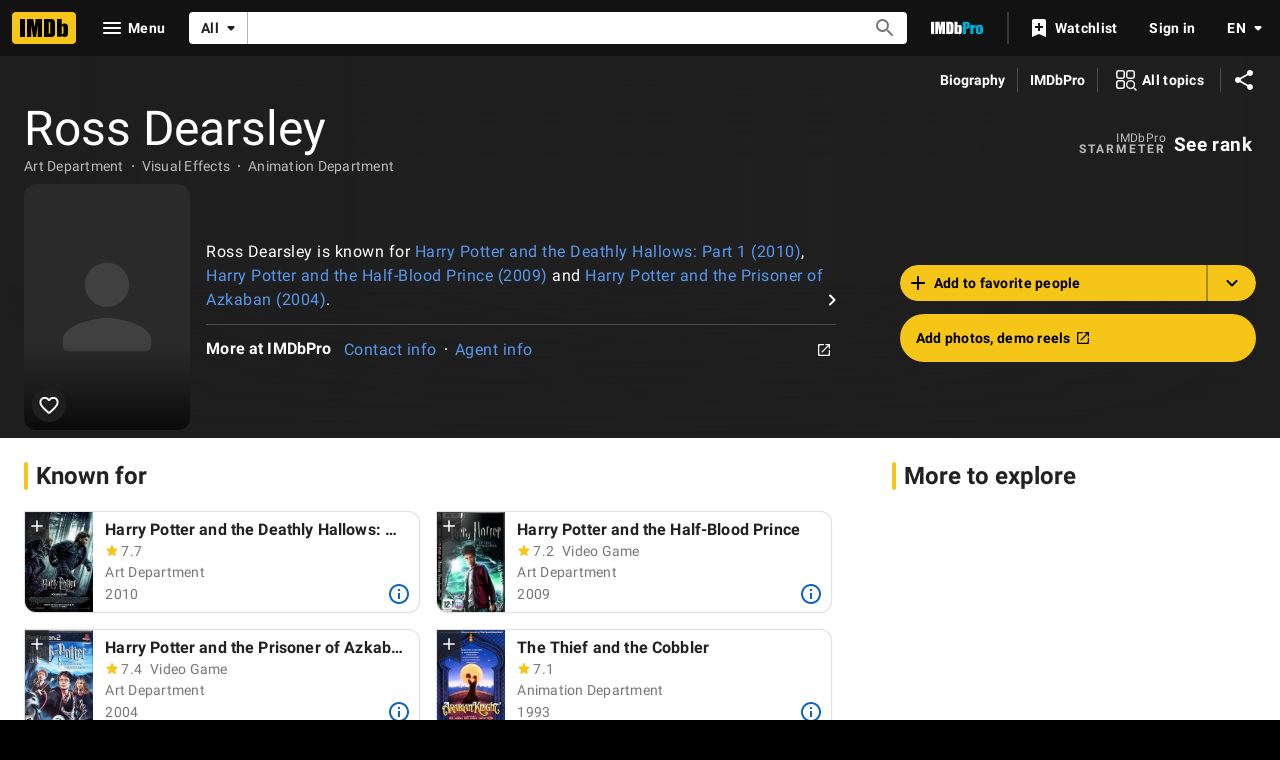

--- FILE ---
content_type: text/html; charset=UTF-8
request_url: https://www.imdb.com/name/nm2769268/
body_size: 2221
content:
<!DOCTYPE html>
<html lang="en">
<head>
    <meta charset="utf-8">
    <meta name="viewport" content="width=device-width, initial-scale=1">
    <title></title>
    <style>
        body {
            font-family: "Arial";
        }
    </style>
    <script type="text/javascript">
    window.awsWafCookieDomainList = [];
    window.gokuProps = {
"key":"AQIDAHjcYu/GjX+QlghicBgQ/[base64]",
          "iv":"D5497gCV/QAAA8js",
          "context":"k2yhN+kJ2VkrimIIKnjhnNq+6qFQxEfUIiRnZyrs7IQn0TEL2fMYz+cEn+CGUcyDgV1ipTTu7brKZo1FtJx/TpFohP6667ykflekAYHX/QdHxdyC9FuGe+elwdV/[base64]/AIh2gBvtFGnMkqluVwz/C9oOvNkB8RSpZUjf1vGC15+XHRsaR1XrtHOtsUkwMlW0L+tk8JkCXZYx9GBzemB08leqyAh/3uZWdBIGls7txZz2OUx5NiRvg+6lwTSRlgoPm+NZuzntGz8N6jV2MW4cKXAg1W43Hu1prOfbsaK45V3JUeSeok07X/yC0xGIYZo6uqFJdapbmkWSlbSsd+kXwLGJTAIFeydTG1+hpYyH1r/yg3uwYCiyIFG0eGQPi7YxM3bO9B2792zg+liPvuB3JWDqt+H+cdwezzFB455kj8yoJfyAbUsIiygOzkGy3L03qhB1u7Mnau0q0EIKcMM3nwH1MTk4kmFGl3m55lOSBvzYsLN4t8U02ct5WP9qh9sVX33YoccqBtcWbNNl3PaR70Qpe+l24/+mVESl7C2ri/WXyUQ=="
};
    </script>
    <script src="https://1c5c1ecf7303.a481e94e.us-east-2.token.awswaf.com/1c5c1ecf7303/e231f0619a5e/0319a8d4ae69/challenge.js"></script>
</head>
<body>
    <div id="challenge-container"></div>
    <script type="text/javascript">
        AwsWafIntegration.saveReferrer();
        AwsWafIntegration.checkForceRefresh().then((forceRefresh) => {
            if (forceRefresh) {
                AwsWafIntegration.forceRefreshToken().then(() => {
                    window.location.reload(true);
                });
            } else {
                AwsWafIntegration.getToken().then(() => {
                    window.location.reload(true);
                });
            }
        });
    </script>
    <noscript>
        <h1>JavaScript is disabled</h1>
        In order to continue, we need to verify that you're not a robot.
        This requires JavaScript. Enable JavaScript and then reload the page.
    </noscript>
</body>
</html>